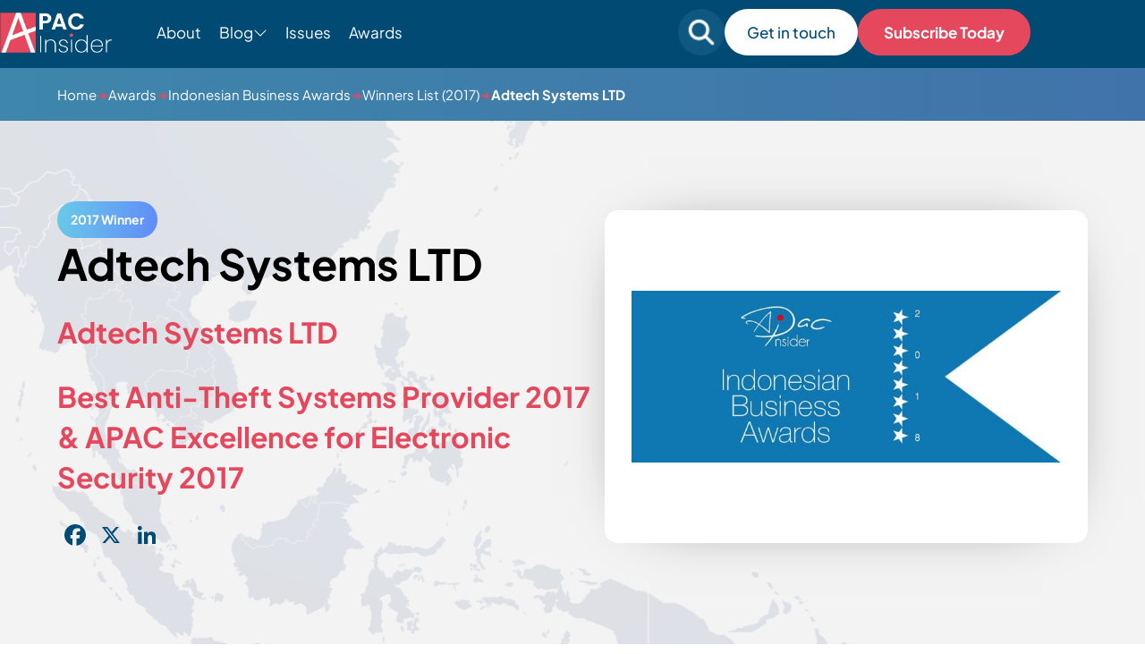

--- FILE ---
content_type: text/html; charset=UTF-8
request_url: https://apacinsider.digital/winners/2018-adtech-systems-ltd/
body_size: 14153
content:
<!DOCTYPE html>

<html lang="en-GB" >

<head>
    <meta charset="UTF-8">
	<meta name="viewport" content="width=device-width, initial-scale=1" />
    <meta http-equiv="X-UA-Compatible" content="IE=edge">

        <link rel="preconnect" href="https://production.aiglobalmedia.net">
    <link rel="dns-prefetch" href="https://production.aiglobalmedia.net">

	<meta name='robots' content='index, follow, max-image-preview:large, max-snippet:-1, max-video-preview:-1' />

	<!-- This site is optimized with the Yoast SEO plugin v26.7 - https://yoast.com/wordpress/plugins/seo/ -->
	<title>Adtech Systems LTD (2017 Winner: Indonesian Business Awards) - APAC Insider</title>
	<meta name="description" content="Adtech Systems LTD - 2017 winner." />
	<link rel="canonical" href="https://apacinsider.digital/winners/2018-adtech-systems-ltd/" />
	<meta property="og:locale" content="en_GB" />
	<meta property="og:type" content="article" />
	<meta property="og:title" content="Adtech Systems LTD (2017 Winner: Indonesian Business Awards) - APAC Insider" />
	<meta property="og:description" content="Adtech Systems LTD - 2017 winner." />
	<meta property="og:url" content="https://apacinsider.digital/winners/2018-adtech-systems-ltd/" />
	<meta property="og:site_name" content="APAC Insider" />
	<meta property="og:image" content="https://apacinsider.digital/wp-content/uploads/2025/01/og-image-apac.jpg" />
	<meta property="og:image:width" content="1920" />
	<meta property="og:image:height" content="1080" />
	<meta name="twitter:card" content="summary_large_image" />
	<script type="application/ld+json" class="yoast-schema-graph">{"@context":"https://schema.org","@graph":[{"@type":"WebPage","@id":"https://apacinsider.digital/winners/2018-adtech-systems-ltd/","url":"https://apacinsider.digital/winners/2018-adtech-systems-ltd/","name":"Adtech Systems LTD - APAC Insider","isPartOf":{"@id":"https://apacinsider.digital/#website"},"datePublished":"2018-05-04T00:00:00+00:00","description":"Adtech Systems LTD - 2017 winner.","breadcrumb":{"@id":"https://apacinsider.digital/winners/2018-adtech-systems-ltd/#breadcrumb"},"inLanguage":"en-GB","potentialAction":[{"@type":"ReadAction","target":["https://apacinsider.digital/winners/2018-adtech-systems-ltd/"]}]},{"@type":"BreadcrumbList","@id":"https://apacinsider.digital/winners/2018-adtech-systems-ltd/#breadcrumb","itemListElement":[{"@type":"ListItem","position":1,"name":"Home","item":"/"},{"@type":"ListItem","position":2,"name":"Awards","item":"/our-awards/"},{"@type":"ListItem","position":3,"name":"Indonesian Business Awards","item":"https://apacinsider.digital/awards/indonesian-business-awards/"},{"@type":"ListItem","position":4,"name":"Winners List (2017)","item":"/winners-list/?award=11474-2017"},{"@type":"ListItem","position":5,"name":"Adtech Systems LTD"}]},{"@type":"WebSite","@id":"https://apacinsider.digital/#website","url":"https://apacinsider.digital/","name":"APAC Insider","description":"Business news from the Asia Pacific region","potentialAction":[{"@type":"SearchAction","target":{"@type":"EntryPoint","urlTemplate":"https://apacinsider.digital/?s={search_term_string}"},"query-input":{"@type":"PropertyValueSpecification","valueRequired":true,"valueName":"search_term_string"}}],"inLanguage":"en-GB"}]}</script>
	<!-- / Yoast SEO plugin. -->


<link rel='dns-prefetch' href='//static.addtoany.com' />
<link rel="alternate" type="application/rss+xml" title="APAC Insider &raquo; Feed" href="https://apacinsider.digital/feed/" />
<style id='wp-img-auto-sizes-contain-inline-css'>
img:is([sizes=auto i],[sizes^="auto," i]){contain-intrinsic-size:3000px 1500px}
/*# sourceURL=wp-img-auto-sizes-contain-inline-css */
</style>
<style id='wp-block-library-inline-css'>
:root{--wp-block-synced-color:#7a00df;--wp-block-synced-color--rgb:122,0,223;--wp-bound-block-color:var(--wp-block-synced-color);--wp-editor-canvas-background:#ddd;--wp-admin-theme-color:#007cba;--wp-admin-theme-color--rgb:0,124,186;--wp-admin-theme-color-darker-10:#006ba1;--wp-admin-theme-color-darker-10--rgb:0,107,160.5;--wp-admin-theme-color-darker-20:#005a87;--wp-admin-theme-color-darker-20--rgb:0,90,135;--wp-admin-border-width-focus:2px}@media (min-resolution:192dpi){:root{--wp-admin-border-width-focus:1.5px}}.wp-element-button{cursor:pointer}:root .has-very-light-gray-background-color{background-color:#eee}:root .has-very-dark-gray-background-color{background-color:#313131}:root .has-very-light-gray-color{color:#eee}:root .has-very-dark-gray-color{color:#313131}:root .has-vivid-green-cyan-to-vivid-cyan-blue-gradient-background{background:linear-gradient(135deg,#00d084,#0693e3)}:root .has-purple-crush-gradient-background{background:linear-gradient(135deg,#34e2e4,#4721fb 50%,#ab1dfe)}:root .has-hazy-dawn-gradient-background{background:linear-gradient(135deg,#faaca8,#dad0ec)}:root .has-subdued-olive-gradient-background{background:linear-gradient(135deg,#fafae1,#67a671)}:root .has-atomic-cream-gradient-background{background:linear-gradient(135deg,#fdd79a,#004a59)}:root .has-nightshade-gradient-background{background:linear-gradient(135deg,#330968,#31cdcf)}:root .has-midnight-gradient-background{background:linear-gradient(135deg,#020381,#2874fc)}:root{--wp--preset--font-size--normal:16px;--wp--preset--font-size--huge:42px}.has-regular-font-size{font-size:1em}.has-larger-font-size{font-size:2.625em}.has-normal-font-size{font-size:var(--wp--preset--font-size--normal)}.has-huge-font-size{font-size:var(--wp--preset--font-size--huge)}.has-text-align-center{text-align:center}.has-text-align-left{text-align:left}.has-text-align-right{text-align:right}.has-fit-text{white-space:nowrap!important}#end-resizable-editor-section{display:none}.aligncenter{clear:both}.items-justified-left{justify-content:flex-start}.items-justified-center{justify-content:center}.items-justified-right{justify-content:flex-end}.items-justified-space-between{justify-content:space-between}.screen-reader-text{border:0;clip-path:inset(50%);height:1px;margin:-1px;overflow:hidden;padding:0;position:absolute;width:1px;word-wrap:normal!important}.screen-reader-text:focus{background-color:#ddd;clip-path:none;color:#444;display:block;font-size:1em;height:auto;left:5px;line-height:normal;padding:15px 23px 14px;text-decoration:none;top:5px;width:auto;z-index:100000}html :where(.has-border-color){border-style:solid}html :where([style*=border-top-color]){border-top-style:solid}html :where([style*=border-right-color]){border-right-style:solid}html :where([style*=border-bottom-color]){border-bottom-style:solid}html :where([style*=border-left-color]){border-left-style:solid}html :where([style*=border-width]){border-style:solid}html :where([style*=border-top-width]){border-top-style:solid}html :where([style*=border-right-width]){border-right-style:solid}html :where([style*=border-bottom-width]){border-bottom-style:solid}html :where([style*=border-left-width]){border-left-style:solid}html :where(img[class*=wp-image-]){height:auto;max-width:100%}:where(figure){margin:0 0 1em}html :where(.is-position-sticky){--wp-admin--admin-bar--position-offset:var(--wp-admin--admin-bar--height,0px)}@media screen and (max-width:600px){html :where(.is-position-sticky){--wp-admin--admin-bar--position-offset:0px}}

/*# sourceURL=wp-block-library-inline-css */
</style><style id='global-styles-inline-css'>
:root{--wp--preset--aspect-ratio--square: 1;--wp--preset--aspect-ratio--4-3: 4/3;--wp--preset--aspect-ratio--3-4: 3/4;--wp--preset--aspect-ratio--3-2: 3/2;--wp--preset--aspect-ratio--2-3: 2/3;--wp--preset--aspect-ratio--16-9: 16/9;--wp--preset--aspect-ratio--9-16: 9/16;--wp--preset--color--black: #000000;--wp--preset--color--cyan-bluish-gray: #abb8c3;--wp--preset--color--white: #FFFFFF;--wp--preset--color--pale-pink: #f78da7;--wp--preset--color--vivid-red: #cf2e2e;--wp--preset--color--luminous-vivid-orange: #ff6900;--wp--preset--color--luminous-vivid-amber: #fcb900;--wp--preset--color--light-green-cyan: #7bdcb5;--wp--preset--color--vivid-green-cyan: #00d084;--wp--preset--color--pale-cyan-blue: #8ed1fc;--wp--preset--color--vivid-cyan-blue: #0693e3;--wp--preset--color--vivid-purple: #9b51e0;--wp--preset--color--dark-gray: #28303D;--wp--preset--color--gray: #39414D;--wp--preset--color--green: #D1E4DD;--wp--preset--color--blue: #D1DFE4;--wp--preset--color--purple: #D1D1E4;--wp--preset--color--red: #E4D1D1;--wp--preset--color--orange: #E4DAD1;--wp--preset--color--yellow: #EEEADD;--wp--preset--gradient--vivid-cyan-blue-to-vivid-purple: linear-gradient(135deg,rgb(6,147,227) 0%,rgb(155,81,224) 100%);--wp--preset--gradient--light-green-cyan-to-vivid-green-cyan: linear-gradient(135deg,rgb(122,220,180) 0%,rgb(0,208,130) 100%);--wp--preset--gradient--luminous-vivid-amber-to-luminous-vivid-orange: linear-gradient(135deg,rgb(252,185,0) 0%,rgb(255,105,0) 100%);--wp--preset--gradient--luminous-vivid-orange-to-vivid-red: linear-gradient(135deg,rgb(255,105,0) 0%,rgb(207,46,46) 100%);--wp--preset--gradient--very-light-gray-to-cyan-bluish-gray: linear-gradient(135deg,rgb(238,238,238) 0%,rgb(169,184,195) 100%);--wp--preset--gradient--cool-to-warm-spectrum: linear-gradient(135deg,rgb(74,234,220) 0%,rgb(151,120,209) 20%,rgb(207,42,186) 40%,rgb(238,44,130) 60%,rgb(251,105,98) 80%,rgb(254,248,76) 100%);--wp--preset--gradient--blush-light-purple: linear-gradient(135deg,rgb(255,206,236) 0%,rgb(152,150,240) 100%);--wp--preset--gradient--blush-bordeaux: linear-gradient(135deg,rgb(254,205,165) 0%,rgb(254,45,45) 50%,rgb(107,0,62) 100%);--wp--preset--gradient--luminous-dusk: linear-gradient(135deg,rgb(255,203,112) 0%,rgb(199,81,192) 50%,rgb(65,88,208) 100%);--wp--preset--gradient--pale-ocean: linear-gradient(135deg,rgb(255,245,203) 0%,rgb(182,227,212) 50%,rgb(51,167,181) 100%);--wp--preset--gradient--electric-grass: linear-gradient(135deg,rgb(202,248,128) 0%,rgb(113,206,126) 100%);--wp--preset--gradient--midnight: linear-gradient(135deg,rgb(2,3,129) 0%,rgb(40,116,252) 100%);--wp--preset--gradient--purple-to-yellow: linear-gradient(160deg, #D1D1E4 0%, #EEEADD 100%);--wp--preset--gradient--yellow-to-purple: linear-gradient(160deg, #EEEADD 0%, #D1D1E4 100%);--wp--preset--gradient--green-to-yellow: linear-gradient(160deg, #D1E4DD 0%, #EEEADD 100%);--wp--preset--gradient--yellow-to-green: linear-gradient(160deg, #EEEADD 0%, #D1E4DD 100%);--wp--preset--gradient--red-to-yellow: linear-gradient(160deg, #E4D1D1 0%, #EEEADD 100%);--wp--preset--gradient--yellow-to-red: linear-gradient(160deg, #EEEADD 0%, #E4D1D1 100%);--wp--preset--gradient--purple-to-red: linear-gradient(160deg, #D1D1E4 0%, #E4D1D1 100%);--wp--preset--gradient--red-to-purple: linear-gradient(160deg, #E4D1D1 0%, #D1D1E4 100%);--wp--preset--font-size--small: 18px;--wp--preset--font-size--medium: 20px;--wp--preset--font-size--large: 24px;--wp--preset--font-size--x-large: 42px;--wp--preset--font-size--extra-small: 16px;--wp--preset--font-size--normal: 20px;--wp--preset--font-size--extra-large: 40px;--wp--preset--font-size--huge: 96px;--wp--preset--font-size--gigantic: 144px;--wp--preset--spacing--20: 0.44rem;--wp--preset--spacing--30: 0.67rem;--wp--preset--spacing--40: 1rem;--wp--preset--spacing--50: 1.5rem;--wp--preset--spacing--60: 2.25rem;--wp--preset--spacing--70: 3.38rem;--wp--preset--spacing--80: 5.06rem;--wp--preset--shadow--natural: 6px 6px 9px rgba(0, 0, 0, 0.2);--wp--preset--shadow--deep: 12px 12px 50px rgba(0, 0, 0, 0.4);--wp--preset--shadow--sharp: 6px 6px 0px rgba(0, 0, 0, 0.2);--wp--preset--shadow--outlined: 6px 6px 0px -3px rgb(255, 255, 255), 6px 6px rgb(0, 0, 0);--wp--preset--shadow--crisp: 6px 6px 0px rgb(0, 0, 0);}:where(.is-layout-flex){gap: 0.5em;}:where(.is-layout-grid){gap: 0.5em;}body .is-layout-flex{display: flex;}.is-layout-flex{flex-wrap: wrap;align-items: center;}.is-layout-flex > :is(*, div){margin: 0;}body .is-layout-grid{display: grid;}.is-layout-grid > :is(*, div){margin: 0;}:where(.wp-block-columns.is-layout-flex){gap: 2em;}:where(.wp-block-columns.is-layout-grid){gap: 2em;}:where(.wp-block-post-template.is-layout-flex){gap: 1.25em;}:where(.wp-block-post-template.is-layout-grid){gap: 1.25em;}.has-black-color{color: var(--wp--preset--color--black) !important;}.has-cyan-bluish-gray-color{color: var(--wp--preset--color--cyan-bluish-gray) !important;}.has-white-color{color: var(--wp--preset--color--white) !important;}.has-pale-pink-color{color: var(--wp--preset--color--pale-pink) !important;}.has-vivid-red-color{color: var(--wp--preset--color--vivid-red) !important;}.has-luminous-vivid-orange-color{color: var(--wp--preset--color--luminous-vivid-orange) !important;}.has-luminous-vivid-amber-color{color: var(--wp--preset--color--luminous-vivid-amber) !important;}.has-light-green-cyan-color{color: var(--wp--preset--color--light-green-cyan) !important;}.has-vivid-green-cyan-color{color: var(--wp--preset--color--vivid-green-cyan) !important;}.has-pale-cyan-blue-color{color: var(--wp--preset--color--pale-cyan-blue) !important;}.has-vivid-cyan-blue-color{color: var(--wp--preset--color--vivid-cyan-blue) !important;}.has-vivid-purple-color{color: var(--wp--preset--color--vivid-purple) !important;}.has-black-background-color{background-color: var(--wp--preset--color--black) !important;}.has-cyan-bluish-gray-background-color{background-color: var(--wp--preset--color--cyan-bluish-gray) !important;}.has-white-background-color{background-color: var(--wp--preset--color--white) !important;}.has-pale-pink-background-color{background-color: var(--wp--preset--color--pale-pink) !important;}.has-vivid-red-background-color{background-color: var(--wp--preset--color--vivid-red) !important;}.has-luminous-vivid-orange-background-color{background-color: var(--wp--preset--color--luminous-vivid-orange) !important;}.has-luminous-vivid-amber-background-color{background-color: var(--wp--preset--color--luminous-vivid-amber) !important;}.has-light-green-cyan-background-color{background-color: var(--wp--preset--color--light-green-cyan) !important;}.has-vivid-green-cyan-background-color{background-color: var(--wp--preset--color--vivid-green-cyan) !important;}.has-pale-cyan-blue-background-color{background-color: var(--wp--preset--color--pale-cyan-blue) !important;}.has-vivid-cyan-blue-background-color{background-color: var(--wp--preset--color--vivid-cyan-blue) !important;}.has-vivid-purple-background-color{background-color: var(--wp--preset--color--vivid-purple) !important;}.has-black-border-color{border-color: var(--wp--preset--color--black) !important;}.has-cyan-bluish-gray-border-color{border-color: var(--wp--preset--color--cyan-bluish-gray) !important;}.has-white-border-color{border-color: var(--wp--preset--color--white) !important;}.has-pale-pink-border-color{border-color: var(--wp--preset--color--pale-pink) !important;}.has-vivid-red-border-color{border-color: var(--wp--preset--color--vivid-red) !important;}.has-luminous-vivid-orange-border-color{border-color: var(--wp--preset--color--luminous-vivid-orange) !important;}.has-luminous-vivid-amber-border-color{border-color: var(--wp--preset--color--luminous-vivid-amber) !important;}.has-light-green-cyan-border-color{border-color: var(--wp--preset--color--light-green-cyan) !important;}.has-vivid-green-cyan-border-color{border-color: var(--wp--preset--color--vivid-green-cyan) !important;}.has-pale-cyan-blue-border-color{border-color: var(--wp--preset--color--pale-cyan-blue) !important;}.has-vivid-cyan-blue-border-color{border-color: var(--wp--preset--color--vivid-cyan-blue) !important;}.has-vivid-purple-border-color{border-color: var(--wp--preset--color--vivid-purple) !important;}.has-vivid-cyan-blue-to-vivid-purple-gradient-background{background: var(--wp--preset--gradient--vivid-cyan-blue-to-vivid-purple) !important;}.has-light-green-cyan-to-vivid-green-cyan-gradient-background{background: var(--wp--preset--gradient--light-green-cyan-to-vivid-green-cyan) !important;}.has-luminous-vivid-amber-to-luminous-vivid-orange-gradient-background{background: var(--wp--preset--gradient--luminous-vivid-amber-to-luminous-vivid-orange) !important;}.has-luminous-vivid-orange-to-vivid-red-gradient-background{background: var(--wp--preset--gradient--luminous-vivid-orange-to-vivid-red) !important;}.has-very-light-gray-to-cyan-bluish-gray-gradient-background{background: var(--wp--preset--gradient--very-light-gray-to-cyan-bluish-gray) !important;}.has-cool-to-warm-spectrum-gradient-background{background: var(--wp--preset--gradient--cool-to-warm-spectrum) !important;}.has-blush-light-purple-gradient-background{background: var(--wp--preset--gradient--blush-light-purple) !important;}.has-blush-bordeaux-gradient-background{background: var(--wp--preset--gradient--blush-bordeaux) !important;}.has-luminous-dusk-gradient-background{background: var(--wp--preset--gradient--luminous-dusk) !important;}.has-pale-ocean-gradient-background{background: var(--wp--preset--gradient--pale-ocean) !important;}.has-electric-grass-gradient-background{background: var(--wp--preset--gradient--electric-grass) !important;}.has-midnight-gradient-background{background: var(--wp--preset--gradient--midnight) !important;}.has-small-font-size{font-size: var(--wp--preset--font-size--small) !important;}.has-medium-font-size{font-size: var(--wp--preset--font-size--medium) !important;}.has-large-font-size{font-size: var(--wp--preset--font-size--large) !important;}.has-x-large-font-size{font-size: var(--wp--preset--font-size--x-large) !important;}
/*# sourceURL=global-styles-inline-css */
</style>

<style id='classic-theme-styles-inline-css'>
/*! This file is auto-generated */
.wp-block-button__link{color:#fff;background-color:#32373c;border-radius:9999px;box-shadow:none;text-decoration:none;padding:calc(.667em + 2px) calc(1.333em + 2px);font-size:1.125em}.wp-block-file__button{background:#32373c;color:#fff;text-decoration:none}
/*# sourceURL=/wp-includes/css/classic-themes.min.css */
</style>
<link rel='stylesheet' id='addtoany-css' href='https://apacinsider.digital/wp-content/plugins/add-to-any/addtoany.min.css?ver=1.16' media='all' />
<script id="addtoany-core-js-before">
window.a2a_config=window.a2a_config||{};a2a_config.callbacks=[];a2a_config.overlays=[];a2a_config.templates={};a2a_localize = {
	Share: "Share",
	Save: "Save",
	Subscribe: "Subscribe",
	Email: "Email",
	Bookmark: "Bookmark",
	ShowAll: "Show All",
	ShowLess: "Show less",
	FindServices: "Find service(s)",
	FindAnyServiceToAddTo: "Instantly find any service to add to",
	PoweredBy: "Powered by",
	ShareViaEmail: "Share via email",
	SubscribeViaEmail: "Subscribe via email",
	BookmarkInYourBrowser: "Bookmark in your browser",
	BookmarkInstructions: "Press Ctrl+D or \u2318+D to bookmark this page",
	AddToYourFavorites: "Add to your favourites",
	SendFromWebOrProgram: "Send from any email address or email program",
	EmailProgram: "Email program",
	More: "More&#8230;",
	ThanksForSharing: "Thanks for sharing!",
	ThanksForFollowing: "Thanks for following!"
};

a2a_config.icon_color="transparent,#014a73";

//# sourceURL=addtoany-core-js-before
</script>
<script defer src="https://static.addtoany.com/menu/page.js" id="addtoany-core-js"></script>
<script src="https://apacinsider.digital/wp-includes/js/jquery/jquery.min.js?ver=3.7.1" id="jquery-core-js"></script>
<script src="https://apacinsider.digital/wp-includes/js/jquery/jquery-migrate.min.js?ver=3.4.1" id="jquery-migrate-js"></script>
<script defer src="https://apacinsider.digital/wp-content/plugins/add-to-any/addtoany.min.js?ver=1.1" id="addtoany-jquery-js"></script>
<script src="https://apacinsider.digital/wp-content/plugins/davina-response/public/js/davina-response-public.js?ver=1.12.0" id="davina-response-js"></script>
        <!-- AI Global Media - Global Core Code -->
    <script>
        window.aigm_core_loaded = false;
        window.aigm_core_loaded_events = [];
        window.onAIGMCoreLoaded = (callback) => {
            if(window.aigm_core_loaded) { callback(); return; }
            window.aigm_core_loaded_events.push(callback);
        };
    </script>
    <link href="https://production.aiglobalmedia.net/assets/ai-global-media-core/public/core.min.css?v=1.2" rel="preload stylesheet" as="style" type="text/css">
    <script src="https://production.aiglobalmedia.net/assets/ai-global-media-core/public/core.min.js?v=1.2" async></script>

	<link rel="stylesheet" href="https://apacinsider.digital/wp-content/themes/APAC-current/style-custom.css?v=1767776907">

	<link rel="preload" href="https://production.aiglobalmedia.net/assets/webfonts/font-awesome/css/all.min.css" as="style" onload="this.onload=null;this.rel='stylesheet';">
    <link rel="preload" href="https://production.aiglobalmedia.net/assets/libraries/slick/slick.min.css" as="style" onload="this.onload=null;this.rel='stylesheet';">

    <script src="https://js-de.sentry-cdn.com/928b0ecef765c065ae841d86a2f67312.min.js" crossorigin="anonymous"></script>
    <!-- Google Tag Manager -->
    <script>(function(w,d,s,l,i){w[l]=w[l]||[];w[l].push({'gtm.start':
    new Date().getTime(),event:'gtm.js'});var f=d.getElementsByTagName(s)[0],
    j=d.createElement(s),dl=l!='dataLayer'?'&l='+l:'';j.async=true;j.src=
    'https://www.googletagmanager.com/gtm.js?id='+i+dl;f.parentNode.insertBefore(j,f);
    })(window,document,'script','dataLayer','GTM-5FZB2CB');</script>
    <!-- End Google Tag Manager -->

	<!-- Google tag (gtag.js) -->
	<script>
		window.dataLayer = window.dataLayer || [];
		function gtag() { dataLayer.push(arguments); }
	</script>

    </head>

<body class="wp-singular winners-template-default single single-winners postid-15013 wp-theme-APAC-current is-light-theme no-js singular has-main-navigation">
	    <noscript id="aigm-js-noscript-warning">
        <div style="position: fixed; bottom: 0px; left: 0px; z-index: 500; background: red; width: 100%; padding: 16px 20px; text-align: center; color: #fff; font-weight: 600; font-size: 18px;">
            <span>Please enable JavaScript in your web browser settings, under the site permissions section to unlock full site functionality.</span> 
            <a href="https://www.enable-javascript.com/" target="_blank" rel="nofollow" style="color: #ffc9c9; text-decoration: underline; text-underline-offset: 0px; text-underline-position: under; text-decoration-color: rgb(255 255 255 / 50%);">Click here for help.</a>
        </div>
    </noscript>

    <!-- Google Tag Manager (noscript) -->
    <noscript><iframe src="https://www.googletagmanager.com/ns.html?id=GTM-5FZB2CB"
    height="0" width="0" style="display:none;visibility:hidden"></iframe></noscript>
    <!-- End Google Tag Manager (noscript) -->

	<div id="page" class="site">
		<header class="main-header">
			<div class="hero-header">
				<div class="hero-header-inner">
					<form role="search" method="get" class="search-mobile"
						action="https://apacinsider.digital/">
						<i class="fas fa-search"></i>
						<input type="text" class="mobile-search-input" name="s" placeholder="Search For Something"
							value="">
						<i class="fas fa-xmark mobile-search-close"></i>
					</form>
					<div class="header-left">
						<a class="" href="https://apacinsider.digital/"><img class="site-logo"
								src="https://production.aiglobalmedia.net/assets/images/brand-logos/brand-apac-white.png"
								alt="APAC website logo" loading="lazy" width="125px" height="45px"></a>
						<ul class="menu-ul desktop">
							<li class="menu-item" data-delay="100"><a
									href="https://apacinsider.digital/about-us">About</a></li>
							<li class="cat-submenu-toggle menu-item blog">
								<p>Blog</p>
								<i class="fa-light fa-chevron-down"></i>
							</li>
							<li class="menu-item" data-delay="300"><a
									href="https://apacinsider.digital/latest-issues">Issues</a></li>

							<li class="menu-item" data-delay="400"><a
									href="https://apacinsider.digital/our-awards">Awards</a></li>

						</ul>
					</div>

					<div class="header-right">
						<form role="search" autocomplete="off" method="get" class="search-form"
							action="https://apacinsider.digital/">
							<div class="input-group search-group">
								<i class="fas fa-search"></i>
								<input type="text" class="form-control search-control" name="s"
									placeholder="Search for something" value="">
							</div>
							<div class="search-autocomplete">
								<div class="post-results results">
									<p class="result-title">Posts</p>
									<div class="result-content">
									</div>
								</div>
								<div class="award-results results">
									<p class="result-title">Awards</p>
									<div class="result-content">
									</div>
								</div>
								<div class="page-results results">
									<p class="result-title">Pages</p>
									<div class="result-content">
									</div>
								</div>
								<div class="cat-results results">
									<p class="result-title">Categories</p>
									<div class="result-content">

									</div>
								</div>
								<p class="no-results">
								</p>
								<a class="more-button page-result-main-link" href="">More
									Results</a>
							</div>
						</form>
						<div class="search-mobile-toggle">
							<img src="https://apacinsider.digital/wp-content/themes/APAC-current/assets/images/search-mobile.png"
								alt="" loading="lazy">
						</div>
						<a class="white-cta desktop" data-delay="600"
							href="https://apacinsider.digital/contact-us">
							Get in touch</a>
						<a class="main-cta desktop" data-delay="600"
							href="https://apacinsider.digital/subscribe">
							Subscribe Today</a>
						<div class="burger-menu">
							<label for="">
								<input type="checkbox" id="check" />
								<span></span>
								<span></span>
								<span></span>
							</label>
							<p>Menu</p>
						</div>
					</div>


				</div>
			</div>




			<div class="submenu">
				<div class="submenu-inner">
					<div class="vert-space"></div>
					<div class="submenu-list">
						<div>
							<p class="submenu-title">Categories</p>
						</div>
						<ul>
																<li class="category-nav-item">
										<a href="https://apacinsider.digital/category/business-advice/">
											<img class="cat-nav-image"
												src="https://apacinsider.digital/wp-content/themes/APAC-current/assets/images/advice.jpg"
												alt="Category background images" loading="lazy">
										</a>
										<div class="cat-nav-text">
											<a class="submenu-links" href="https://apacinsider.digital/category/business-advice/">
												Business Advice											</a>
											<a class="cta" href="https://apacinsider.digital/category/business-advice/">Explore Category</a>
										</div>
									</li>
																		<li class="category-nav-item">
										<a href="https://apacinsider.digital/category/business-news/">
											<img class="cat-nav-image"
												src="https://apacinsider.digital/wp-content/themes/APAC-current/assets/images/news.jpg"
												alt="Category background images" loading="lazy">
										</a>
										<div class="cat-nav-text">
											<a class="submenu-links" href="https://apacinsider.digital/category/business-news/">
												Business News											</a>
											<a class="cta" href="https://apacinsider.digital/category/business-news/">Explore Category</a>
										</div>
									</li>
																		<li class="category-nav-item">
										<a href="https://apacinsider.digital/category/business-success-stories/">
											<img class="cat-nav-image"
												src="https://apacinsider.digital/wp-content/themes/APAC-current/assets/images/success.jpg"
												alt="Category background images" loading="lazy">
										</a>
										<div class="cat-nav-text">
											<a class="submenu-links" href="https://apacinsider.digital/category/business-success-stories/">
												Business Success Stories											</a>
											<a class="cta" href="https://apacinsider.digital/category/business-success-stories/">Explore Category</a>
										</div>
									</li>
																		<li class="category-nav-item">
										<a href="https://apacinsider.digital/category/corporate-transactions/">
											<img class="cat-nav-image"
												src="https://apacinsider.digital/wp-content/themes/APAC-current/assets/images/transactions.jpg"
												alt="Category background images" loading="lazy">
										</a>
										<div class="cat-nav-text">
											<a class="submenu-links" href="https://apacinsider.digital/category/corporate-transactions/">
												Corporate Transactions											</a>
											<a class="cta" href="https://apacinsider.digital/category/corporate-transactions/">Explore Category</a>
										</div>
									</li>
																		<li class="category-nav-item">
										<a href="https://apacinsider.digital/category/finance-investment/">
											<img class="cat-nav-image"
												src="https://apacinsider.digital/wp-content/themes/APAC-current/assets/images/finance.jpg"
												alt="Category background images" loading="lazy">
										</a>
										<div class="cat-nav-text">
											<a class="submenu-links" href="https://apacinsider.digital/category/finance-investment/">
												Finance &amp; Investment											</a>
											<a class="cta" href="https://apacinsider.digital/category/finance-investment/">Explore Category</a>
										</div>
									</li>
																		<li class="category-nav-item">
										<a href="https://apacinsider.digital/category/innovation-technology/">
											<img class="cat-nav-image"
												src="https://apacinsider.digital/wp-content/themes/APAC-current/assets/images/research-cat.png"
												alt="Category background images" loading="lazy">
										</a>
										<div class="cat-nav-text">
											<a class="submenu-links" href="https://apacinsider.digital/category/innovation-technology/">
												Innovation &amp; Technology											</a>
											<a class="cta" href="https://apacinsider.digital/category/innovation-technology/">Explore Category</a>
										</div>
									</li>
																		<li class="category-nav-item">
										<a href="https://apacinsider.digital/category/legal/">
											<img class="cat-nav-image"
												src="https://apacinsider.digital/wp-content/themes/APAC-current/assets/images/legal-cat.png"
												alt="Category background images" loading="lazy">
										</a>
										<div class="cat-nav-text">
											<a class="submenu-links" href="https://apacinsider.digital/category/legal/">
												Legal											</a>
											<a class="cta" href="https://apacinsider.digital/category/legal/">Explore Category</a>
										</div>
									</li>
															</ul>
					</div>
					<div class="submenu-right">
						<p>Featured from Blog</p>
														<li class="category-nav-item">
									<a href="https://apacinsider.digital/what-modern-investors-expect-from-advisory-services-in-a-rapidly-evolving-market/">
										<img class="cat-nav-image articles"
											src="https://apacinsider.digital/wp-content/uploads/2025/12/AdobeStock_139437248-1568x882.jpg"
											alt="Category background images" loading="lazy">
									</a>
									<div class="cat-nav-text">
										<a class="submenu-links" href="https://apacinsider.digital/what-modern-investors-expect-from-advisory-services-in-a-rapidly-evolving-market/">
											What Modern Investors Expect from Advisory Services in a Rapidly Evolving Market										</a>
										<a class="cta blue" href="https://apacinsider.digital/what-modern-investors-expect-from-advisory-services-in-a-rapidly-evolving-market/">Read more</a>
									</div>
								</li>
																<li class="category-nav-item">
									<a href="https://apacinsider.digital/the-influence-of-cross-border-market-activity-on-private-wealth-priorities/">
										<img class="cat-nav-image articles"
											src="https://apacinsider.digital/wp-content/uploads/2025/12/AdobeStock_306719380-1568x882.jpg"
											alt="Category background images" loading="lazy">
									</a>
									<div class="cat-nav-text">
										<a class="submenu-links" href="https://apacinsider.digital/the-influence-of-cross-border-market-activity-on-private-wealth-priorities/">
											The Influence of Cross-Border Market Activity on Private Wealth Priorities										</a>
										<a class="cta blue" href="https://apacinsider.digital/the-influence-of-cross-border-market-activity-on-private-wealth-priorities/">Read more</a>
									</div>
								</li>
														<a class="cta" href="https://apacinsider.digital/articles">See all
							articles</a>
					</div>
				</div>
			</div>
			<div class="progress-container">
				<div class="progress-bar" id="myBar"></div>
			</div>
		</header>

		<div class="mobile-menu">
			<div class="mobile-menu-inner">
				<ul>
					<div class="mobile-menu-list-container">
						<div class="mobile-menu-nav-item">
							<div class="mobile-menu-item mpobi" data-menu="about">
								<p>About</p>
								<button class="mobile-expand" data-menu="about"><i class="fas fa-plus"></i></button>
							</div>
						</div>
						<div class="mobile-menu-list" data-menu="about">
							<a href="https://apacinsider.digital/about-us">About Us</a>
							<a href="https://apacinsider.digital/contact-us">Contact Us</a>
							<a href="https://apacinsider.digital/subscribe">Subscribe</a>
							<a href="https://apacinsider.digital/advertise-with-us">Advertise With Us</a>
						</div>
					</div>
					<div class="mobile-menu-list-container">
						<div class="mobile-menu-nav-item">
							<div class="mobile-menu-item" data-menu="issues">
								<p>Issues</p><button class="mobile-expand" data-menu="issues"><i
										class="fas fa-plus"></i></button>
							</div>
						</div>
						<div class="mobile-menu-list" data-menu="issues">
							<a href="https://apacinsider.digital/latest-issues">
								<p class="main-nav-item">Visit The Issues Page</p>
							</a>
																<a href="https://apacinsider.digital/q4-2025/">
										<p>
											Q4 2025										</p>
									</a>
																		<a href="https://apacinsider.digital/q3-2025/">
										<p>
											Q3 2025										</p>
									</a>
																		<a href="https://apacinsider.digital/q2-2025/">
										<p>
											Q2 2025										</p>
									</a>
																		<a href="https://apacinsider.digital/q1-2025/">
										<p>
											Q1 2025										</p>
									</a>
																		<a href="https://apacinsider.digital/q4-2024/">
										<p>
											Q4 2024										</p>
									</a>
															</div>
					</div>
					<div class="mobile-menu-list-container">
						<div class="mobile-menu-nav-item">
							<div class="mobile-menu-item" data-menu="blog">
								<p>Blog</p><button class="mobile-expand" data-menu="blog"><i
										class="fas fa-plus"></i></button>
							</div>
						</div>
						<div class="mobile-menu-list" data-menu="blog">
							<a href="https://apacinsider.digital/articles">
								<p class="main-nav-item">Visit The Articles Page</p>
							</a>
																																																																				<a href="https://apacinsider.digital/category/business-advice/">
										<p>
											Business Advice										</p>
									</a>
																		<a href="https://apacinsider.digital/category/business-news/">
										<p>
											Business News										</p>
									</a>
																		<a href="https://apacinsider.digital/category/business-success-stories/">
										<p>
											Business Success Stories										</p>
									</a>
																		<a href="https://apacinsider.digital/category/corporate-transactions/">
										<p>
											Corporate Transactions										</p>
									</a>
																		<a href="https://apacinsider.digital/category/finance-investment/">
										<p>
											Finance &amp; Investment										</p>
									</a>
																		<a href="https://apacinsider.digital/category/innovation-technology/">
										<p>
											Innovation &amp; Technology										</p>
									</a>
																		<a href="https://apacinsider.digital/category/legal/">
										<p>
											Legal										</p>
									</a>
															</div>
					</div>

					<div class="mobile-menu-list-container">
						<div class="mobile-menu-nav-item">
							<div class="mobile-menu-item" data-menu="awards">
								<p>Awards</p><button class="mobile-expand" data-menu="awards"><i
										class="fas fa-plus"></i></button>
							</div>
						</div>
						<div class="mobile-menu-list" data-menu="awards">
							<a href="https://apacinsider.digital/our-awards">
								<p class="main-nav-item">Visit The Awards Page</p>
							</a>
																<a href="https://apacinsider.digital/awards/australian-ceo-excellence-awards/">
										<p>
											Australian CEO Excellence Awards										</p>
									</a>
																		<a href="https://apacinsider.digital/awards/australian-made-awards/">
										<p>
											Australian Made Awards										</p>
									</a>
																		<a href="https://apacinsider.digital/awards/ceo-of-the-year-awards/">
										<p>
											CEO of the Year Awards										</p>
									</a>
																		<a href="https://apacinsider.digital/awards/business-awards/">
										<p>
											Business Awards										</p>
									</a>
																		<a href="https://apacinsider.digital/awards/singapore-business-awards/">
										<p>
											Singapore Business Awards										</p>
									</a>
															</div>
					</div>
				</ul>
			</div>
		</div>

		<div id="content" class="site-content">
			<div id="primary" class="content-area">
				<main id="main" class="site-main">
					<div id="issue-modal">
						<div class="issue-modal-inner">
							<p>Issue Preview</p>
							<div class="modal-inner-container">
								<div class="modal-inner-slider">
																				<div class="modal-slide">
												<div class="modal-slide-inner">
													<img class="absolute"
														src="https://apacinsider.digital/wp-content/themes/APAC-current/assets/images/map-artifacts.png"
														alt="" loading="lazy">
													<img class="modal-cover"
														src="https://apacinsider.digital/wp-content/uploads/2025/10/APAC-Q4-2025-cover-1568x2218.jpg"
														alt="" loading="lazy">
													<div>
														<p>Q4 2025</p>
														<div>
															Welcome to the Q4 2025 edition of APAC Insider magazine, your go-to quarterly source of all the most recent information and updates across the corporate landscape in the Asia Pacific&hellip;														</div>
														<a class="clear-cta blue" href="https://apacinsider.digital/q4-2025/">Continue
															Reading</a>
														<div class="cross" id="cross">
															<svg xmlns="http://www.w3.org/2000/svg" width="40" height="40"
																viewBox="0 0 40 40" fill="none">
																<path
																	d="M20 40C25.3043 40 30.3914 37.8929 34.1421 34.1421C37.8929 30.3914 40 25.3043 40 20C40 14.6957 37.8929 9.60859 34.1421 5.85786C30.3914 2.10714 25.3043 0 20 0C14.6957 0 9.60859 2.10714 5.85786 5.85786C2.10714 9.60859 0 14.6957 0 20C0 25.3043 2.10714 30.3914 5.85786 34.1421C9.60859 37.8929 14.6957 40 20 40ZM13.6719 13.6719C14.4062 12.9375 15.5938 12.9375 16.3203 13.6719L19.9922 17.3438L23.6641 13.6719C24.3984 12.9375 25.5859 12.9375 26.3125 13.6719C27.0391 14.4062 27.0469 15.5938 26.3125 16.3203L22.6406 19.9922L26.3125 23.6641C27.0469 24.3984 27.0469 25.5859 26.3125 26.3125C25.5781 27.0391 24.3906 27.0469 23.6641 26.3125L19.9922 22.6406L16.3203 26.3125C15.5859 27.0469 14.3984 27.0469 13.6719 26.3125C12.9453 25.5781 12.9375 24.3906 13.6719 23.6641L17.3438 19.9922L13.6719 16.3203C12.9375 15.5859 12.9375 14.3984 13.6719 13.6719Z"
																	fill="#9DB3C0" />
															</svg>
														</div>
													</div>
												</div>
											</div>
																						<div class="modal-slide">
												<div class="modal-slide-inner">
													<img class="absolute"
														src="https://apacinsider.digital/wp-content/themes/APAC-current/assets/images/map-artifacts.png"
														alt="" loading="lazy">
													<img class="modal-cover"
														src="https://apacinsider.digital/wp-content/uploads/2025/07/APAC-Q3-2025-Cover-1568x2218.jpg"
														alt="" loading="lazy">
													<div>
														<p>Q3 2025</p>
														<div>
															Welcome to the Q3 issue of our APAC Insider Magazine, your quarterly source for all of the latest news and updates from across the Asia Pacific region. Showcasing award-winning creative&hellip;														</div>
														<a class="clear-cta blue" href="https://apacinsider.digital/q3-2025/">Continue
															Reading</a>
														<div class="cross" id="cross">
															<svg xmlns="http://www.w3.org/2000/svg" width="40" height="40"
																viewBox="0 0 40 40" fill="none">
																<path
																	d="M20 40C25.3043 40 30.3914 37.8929 34.1421 34.1421C37.8929 30.3914 40 25.3043 40 20C40 14.6957 37.8929 9.60859 34.1421 5.85786C30.3914 2.10714 25.3043 0 20 0C14.6957 0 9.60859 2.10714 5.85786 5.85786C2.10714 9.60859 0 14.6957 0 20C0 25.3043 2.10714 30.3914 5.85786 34.1421C9.60859 37.8929 14.6957 40 20 40ZM13.6719 13.6719C14.4062 12.9375 15.5938 12.9375 16.3203 13.6719L19.9922 17.3438L23.6641 13.6719C24.3984 12.9375 25.5859 12.9375 26.3125 13.6719C27.0391 14.4062 27.0469 15.5938 26.3125 16.3203L22.6406 19.9922L26.3125 23.6641C27.0469 24.3984 27.0469 25.5859 26.3125 26.3125C25.5781 27.0391 24.3906 27.0469 23.6641 26.3125L19.9922 22.6406L16.3203 26.3125C15.5859 27.0469 14.3984 27.0469 13.6719 26.3125C12.9453 25.5781 12.9375 24.3906 13.6719 23.6641L17.3438 19.9922L13.6719 16.3203C12.9375 15.5859 12.9375 14.3984 13.6719 13.6719Z"
																	fill="#9DB3C0" />
															</svg>
														</div>
													</div>
												</div>
											</div>
																						<div class="modal-slide">
												<div class="modal-slide-inner">
													<img class="absolute"
														src="https://apacinsider.digital/wp-content/themes/APAC-current/assets/images/map-artifacts.png"
														alt="" loading="lazy">
													<img class="modal-cover"
														src="https://apacinsider.digital/wp-content/uploads/2025/04/APAC-Q2-2025-cover-1568x2218.jpg"
														alt="" loading="lazy">
													<div>
														<p>Q2 2025</p>
														<div>
															Welcome to the Q2 issue of our APAC Insider magazine, your quarterly source for all of the latest news and updates from across the Asia Pacific region. Here we present&hellip;														</div>
														<a class="clear-cta blue" href="https://apacinsider.digital/q2-2025/">Continue
															Reading</a>
														<div class="cross" id="cross">
															<svg xmlns="http://www.w3.org/2000/svg" width="40" height="40"
																viewBox="0 0 40 40" fill="none">
																<path
																	d="M20 40C25.3043 40 30.3914 37.8929 34.1421 34.1421C37.8929 30.3914 40 25.3043 40 20C40 14.6957 37.8929 9.60859 34.1421 5.85786C30.3914 2.10714 25.3043 0 20 0C14.6957 0 9.60859 2.10714 5.85786 5.85786C2.10714 9.60859 0 14.6957 0 20C0 25.3043 2.10714 30.3914 5.85786 34.1421C9.60859 37.8929 14.6957 40 20 40ZM13.6719 13.6719C14.4062 12.9375 15.5938 12.9375 16.3203 13.6719L19.9922 17.3438L23.6641 13.6719C24.3984 12.9375 25.5859 12.9375 26.3125 13.6719C27.0391 14.4062 27.0469 15.5938 26.3125 16.3203L22.6406 19.9922L26.3125 23.6641C27.0469 24.3984 27.0469 25.5859 26.3125 26.3125C25.5781 27.0391 24.3906 27.0469 23.6641 26.3125L19.9922 22.6406L16.3203 26.3125C15.5859 27.0469 14.3984 27.0469 13.6719 26.3125C12.9453 25.5781 12.9375 24.3906 13.6719 23.6641L17.3438 19.9922L13.6719 16.3203C12.9375 15.5859 12.9375 14.3984 13.6719 13.6719Z"
																	fill="#9DB3C0" />
															</svg>
														</div>
													</div>
												</div>
											</div>
																						<div class="modal-slide">
												<div class="modal-slide-inner">
													<img class="absolute"
														src="https://apacinsider.digital/wp-content/themes/APAC-current/assets/images/map-artifacts.png"
														alt="" loading="lazy">
													<img class="modal-cover"
														src="https://apacinsider.digital/wp-content/uploads/2025/01/APAC-Q1-2025-cover.jpg"
														alt="" loading="lazy">
													<div>
														<p>Q1 2025</p>
														<div>
															Welcome to the Q1 edition of APAC Insider magazine, your quarterly source for all of the latest news and updates from across the Asia Pacific region. Covering a range of&hellip;														</div>
														<a class="clear-cta blue" href="https://apacinsider.digital/q1-2025/">Continue
															Reading</a>
														<div class="cross" id="cross">
															<svg xmlns="http://www.w3.org/2000/svg" width="40" height="40"
																viewBox="0 0 40 40" fill="none">
																<path
																	d="M20 40C25.3043 40 30.3914 37.8929 34.1421 34.1421C37.8929 30.3914 40 25.3043 40 20C40 14.6957 37.8929 9.60859 34.1421 5.85786C30.3914 2.10714 25.3043 0 20 0C14.6957 0 9.60859 2.10714 5.85786 5.85786C2.10714 9.60859 0 14.6957 0 20C0 25.3043 2.10714 30.3914 5.85786 34.1421C9.60859 37.8929 14.6957 40 20 40ZM13.6719 13.6719C14.4062 12.9375 15.5938 12.9375 16.3203 13.6719L19.9922 17.3438L23.6641 13.6719C24.3984 12.9375 25.5859 12.9375 26.3125 13.6719C27.0391 14.4062 27.0469 15.5938 26.3125 16.3203L22.6406 19.9922L26.3125 23.6641C27.0469 24.3984 27.0469 25.5859 26.3125 26.3125C25.5781 27.0391 24.3906 27.0469 23.6641 26.3125L19.9922 22.6406L16.3203 26.3125C15.5859 27.0469 14.3984 27.0469 13.6719 26.3125C12.9453 25.5781 12.9375 24.3906 13.6719 23.6641L17.3438 19.9922L13.6719 16.3203C12.9375 15.5859 12.9375 14.3984 13.6719 13.6719Z"
																	fill="#9DB3C0" />
															</svg>
														</div>
													</div>
												</div>
											</div>
																						<div class="modal-slide">
												<div class="modal-slide-inner">
													<img class="absolute"
														src="https://apacinsider.digital/wp-content/themes/APAC-current/assets/images/map-artifacts.png"
														alt="" loading="lazy">
													<img class="modal-cover"
														src="https://apacinsider.digital/wp-content/uploads/2024/10/APAC-Q4-2024-Cover-1568x2218.jpg"
														alt="" loading="lazy">
													<div>
														<p>Q4 2024</p>
														<div>
															Greetings from us at APAC Insider! Welcome to the Q4 edition of APAC Insider magazine, your go-to quarterly source for all the most recent information and updates across the corporate&hellip;														</div>
														<a class="clear-cta blue" href="https://apacinsider.digital/q4-2024/">Continue
															Reading</a>
														<div class="cross" id="cross">
															<svg xmlns="http://www.w3.org/2000/svg" width="40" height="40"
																viewBox="0 0 40 40" fill="none">
																<path
																	d="M20 40C25.3043 40 30.3914 37.8929 34.1421 34.1421C37.8929 30.3914 40 25.3043 40 20C40 14.6957 37.8929 9.60859 34.1421 5.85786C30.3914 2.10714 25.3043 0 20 0C14.6957 0 9.60859 2.10714 5.85786 5.85786C2.10714 9.60859 0 14.6957 0 20C0 25.3043 2.10714 30.3914 5.85786 34.1421C9.60859 37.8929 14.6957 40 20 40ZM13.6719 13.6719C14.4062 12.9375 15.5938 12.9375 16.3203 13.6719L19.9922 17.3438L23.6641 13.6719C24.3984 12.9375 25.5859 12.9375 26.3125 13.6719C27.0391 14.4062 27.0469 15.5938 26.3125 16.3203L22.6406 19.9922L26.3125 23.6641C27.0469 24.3984 27.0469 25.5859 26.3125 26.3125C25.5781 27.0391 24.3906 27.0469 23.6641 26.3125L19.9922 22.6406L16.3203 26.3125C15.5859 27.0469 14.3984 27.0469 13.6719 26.3125C12.9453 25.5781 12.9375 24.3906 13.6719 23.6641L17.3438 19.9922L13.6719 16.3203C12.9375 15.5859 12.9375 14.3984 13.6719 13.6719Z"
																	fill="#9DB3C0" />
															</svg>
														</div>
													</div>
												</div>
											</div>
																						<div class="modal-slide">
												<div class="modal-slide-inner">
													<img class="absolute"
														src="https://apacinsider.digital/wp-content/themes/APAC-current/assets/images/map-artifacts.png"
														alt="" loading="lazy">
													<img class="modal-cover"
														src="https://apacinsider.digital/wp-content/uploads/2024/07/APAC-Q3-2024-cover-1568x2217.jpg"
														alt="" loading="lazy">
													<div>
														<p>Q3 2024</p>
														<div>
															Welcome to the Q3 edition of APAC Insider magazine, your quarterly source for all of the latest news and updates from across the Asia Pacific region. The APAC business landscape&hellip;														</div>
														<a class="clear-cta blue" href="https://apacinsider.digital/q3-2024/">Continue
															Reading</a>
														<div class="cross" id="cross">
															<svg xmlns="http://www.w3.org/2000/svg" width="40" height="40"
																viewBox="0 0 40 40" fill="none">
																<path
																	d="M20 40C25.3043 40 30.3914 37.8929 34.1421 34.1421C37.8929 30.3914 40 25.3043 40 20C40 14.6957 37.8929 9.60859 34.1421 5.85786C30.3914 2.10714 25.3043 0 20 0C14.6957 0 9.60859 2.10714 5.85786 5.85786C2.10714 9.60859 0 14.6957 0 20C0 25.3043 2.10714 30.3914 5.85786 34.1421C9.60859 37.8929 14.6957 40 20 40ZM13.6719 13.6719C14.4062 12.9375 15.5938 12.9375 16.3203 13.6719L19.9922 17.3438L23.6641 13.6719C24.3984 12.9375 25.5859 12.9375 26.3125 13.6719C27.0391 14.4062 27.0469 15.5938 26.3125 16.3203L22.6406 19.9922L26.3125 23.6641C27.0469 24.3984 27.0469 25.5859 26.3125 26.3125C25.5781 27.0391 24.3906 27.0469 23.6641 26.3125L19.9922 22.6406L16.3203 26.3125C15.5859 27.0469 14.3984 27.0469 13.6719 26.3125C12.9453 25.5781 12.9375 24.3906 13.6719 23.6641L17.3438 19.9922L13.6719 16.3203C12.9375 15.5859 12.9375 14.3984 13.6719 13.6719Z"
																	fill="#9DB3C0" />
															</svg>
														</div>
													</div>
												</div>
											</div>
																			</div>
							</div>
						</div>
					</div>
					<div class="btt">
    <div class="btt-btn" id="scrollToTopBtn">
        <p class="btt-title">BACK TO TOP</p>
        <svg class="btt-svg" xmlns="http://www.w3.org/2000/svg" width="24" height="25" viewBox="0 0 24 25" fill="none">
            <path
                d="M4 12.8889L5.41 14.2989L11 8.71892V20.8889H13V8.71892L18.59 14.2989L20 12.8889L12 4.88892L4 12.8889Z"
                fill="white" />
        </svg>
    </div>

    <script>
        document.addEventListener('DOMContentLoaded', function () {
            const scrollToTopBtn = document.getElementById("scrollToTopBtn");
            window.onscroll = function () { scrollFunction() };
            function scrollFunction() {
                if (document.body.scrollTop > 20 || document.documentElement.scrollTop > 20) {
                    scrollToTopBtn.style.display = "block";
                } else {
                    scrollToTopBtn.style.display = "none";
                }
            }
            scrollToTopBtn.addEventListener("click", function () {
                document.body.scrollTop = 0;
                document.documentElement.scrollTop = 0;
            });
        })
    </script>
</div>
					<script>

						jQuery(document).ready(function () {
							window.onscroll = function () { scrollbar() }, { passive: true };

							function scrollbar() {
								var winScroll = document.body.scrollTop || document.documentElement.scrollTop;
								var height = document.documentElement.scrollHeight - document.documentElement.clientHeight;
								var scrolled = (winScroll / height) * 100;
								document.getElementById("myBar").style.width = scrolled + "%";
							}

							function getCurrentUrlPath() {
								return window.location.pathname;
							}

							function highlightActiveNavItem() {
								const currentPath = getCurrentUrlPath();
								const navItems = document.querySelectorAll('.menu-item');
								navItems.forEach(navItem => {
									const link = navItem.querySelector('a');
									if (link) {
										const linkPath = new URL(link.href).pathname;
										if (linkPath === currentPath) {
											navItem.classList.add('active');
										}
									}
								});
							}

							highlightActiveNavItem();
						})

					</script>
					<script>
    document.addEventListener('DOMContentLoaded', () => {
        var searchInput = document.querySelector('.search-control');

        var autocompleteContainer = document.querySelector('.search-autocomplete');

        var moreButton = autocompleteContainer.querySelector('.more-button');

        var resultSection = autocompleteContainer.querySelectorAll('.results')

        var postsResults = autocompleteContainer.querySelector('.post-results');
        var postContent = postsResults.querySelector('.result-content');

        var awardResults = autocompleteContainer.querySelector('.award-results');
        var awardContent = postsResults.querySelector('.result-content');

        var catResults = autocompleteContainer.querySelector('.cat-results');
        var catContent = catResults.querySelector('.result-content');

        var pageResults = autocompleteContainer.querySelector('.page-results');
        var pageContent = pageResults.querySelector('.result-content');

        var noResult = autocompleteContainer.querySelector('.no-results');

        searchInput.addEventListener('keyup', function (event) {
            var query = searchInput.value.trim();
            if (query !== '') {
                jQuery.ajax({
                    type: 'POST',
                    url: `/wp-admin/admin-ajax.php`,
                    data: {
                        action: 'search_autocomplete',
                        query: query
                    },
                    success: function (response) {
                        autocompleteContainer.style.display = 'flex';
                        moreButton.href = '';

                        moreButton.style.display = 'block'

                        function allArraysEmpty(response) {
                            return [response.posts, response.categories, response.pages].every(function (array) {
                                return array.length == 0;
                            })
                        }
                        if (allArraysEmpty(response)) {
                            noResult.style.display = 'block'
                            noResult.innerHTML = 'No posts found for <span>"' + query + '"</span>'
                            resultSection.forEach(element => {
                                element.style.display = 'none'
                            })
                            moreButton.style.display = 'none'
                        } else {
                            noResult.style.display = 'none'
                            resultSection.forEach(element => {
                                element.style.display = 'flex'
                            })
                            moreButton.style.display = 'flex'
                        }

                        if (response.posts.length !== 0) {
                            moreButton.href = 'https://apacinsider.digital/?s=' + query;
                            postsResults.style.display = 'flex';
                            postContent.innerHTML = ''
                            response.posts.forEach(function (post) {
                                postContent.innerHTML += '<a class="page-result-main-link" href="' + post.link + '"><div class="auto-result"><div class="auto-result-img"><img class="auto-result-img-src" src="' + post.image + '"></div><div class="text"><p>' + post.title + '</p><p class="flex link">Read Post</p></div></div>';
                            });
                        } else {
                            postsResults.style.display = 'none';
                        }
                        if (response.awards.length !== 0) {
                            console.log(response.awards)
                            moreButton.href = 'https://apacinsider.digital/?s=' + query;
                            awardResults.style.display = 'flex';
                            awardContent.innerHTML = ''
                            response.awards.forEach(function (award) {
                                awardContent.innerHTML += '<a class="page-result-main-link" href="' + award.link + '"><div class="auto-result"><div class="auto-result-img"><img class="auto-result-img-src" src="' + award.image + '"></div><div class="auto-result-text"><p class="auto-result-p">' + award.title + '</p><p class="flex auto-result-link">View Award</p></div></div>';
                            });
                        } else {
                            awardResults.style.display = 'none';
                        }
                        if (response.categories.length !== 0) {
                            moreButton.href = 'https://apacinsider.digital/?s=' + query;
                            catResults.style.display = 'flex';
                            catContent.innerHTML = ''
                            response.categories.forEach(function (category) {
                                catContent.innerHTML += '<a class="page-result-main-link" href="/category/' + category.link + '"><div class="auto-result"><div class="auto-result-img"><img class="auto-result-img-src" src="https://apacinsider.digital/wp-content/themes/APAC-current' + category.image + '"></div><div class="auto-result-text"><p class="auto-result-p">' + category.name + '</p><p class="flex auto-result-link">Search Category</p></div></div>';
                            });
                        } else {
                            catResults.style.display = 'none';
                        }
                        if (response.pages.length !== 0) {
                            moreButton.href = 'https://apacinsider.digital/?s=' + query;
                            pageResults.style.display = 'flex';
                            pageContent.innerHTML = ''
                            response.pages.forEach(function (page) {
                                pageContent.innerHTML += '<a class="page-result-main-link" href="' + page.link + '"><div class="auto-result"><div class="auto-result-img"><img class="page-image auto-result-img-src" src="https://apacinsider.digital/wp-content/themes/APAC-current/assets/images/site-logo.png"></div><div class="auto-result-text"><p class="auto-result-p">' + page.title + '</p><p class="auto-result-link flex">Visit Page</p></div></div></a>';
                            });
                        } else {
                            pageResults.style.display = 'none';
                        }


                    },
                    error: function () {
                        console.log('Error fetching search results');
                    }
                });
            } else {
                autocompleteContainer.style.display = 'none';
            }
        });

        if (searchInput.value == '') {
            autocompleteContainer.style.display = 'none';
        }

        jQuery(document).on("keyup", function (e) {
            if (e.keyCode === 27) {
                searchInput.value = ''
                jQuery(".search-autocomplete").css("display", "none");
            }
        });

        jQuery(".search-autocomplete").on("click", function (e) {
            e.stopPropagation();
        });
    });
</script>
<div class="image-background blog winner-single">
    <div class="breadcrumbs winner-single">
        <p class="main-breadcrumb"><span><span><a class="mainlink" href="/">Home</a></span> ➜ <span><a class="mainlink" href="/our-awards/">Awards</a></span> ➜ <span><a class="mainlink" href="https://apacinsider.digital/awards/indonesian-business-awards/">Indonesian Business Awards</a></span> ➜ <span><a class="mainlink" href="/winners-list/?award=11474-2017">Winners List (2017)</a></span> ➜ <span class="breadcrumb_last" aria-current="page"><strong>Adtech Systems LTD</strong></span></span></p>    </div>
    <img class="background-absolute award-single winner-single"
        src="https://apacinsider.digital/wp-content/themes/APAC-current/assets/images/map-artifacts.png" alt="Map background image">

    <div class="home-hero-text-section blog">
        <div class="home-hero-title-section article winner-single">
            <div class="home-hero-title-inner article">
                <p class="blue-bubble-text">
                    2017 Winner
                </p>
                <h1 class="home-hero-title dark">
                    Adtech Systems LTD                </h1>
                <div class="winner-award-titles"><div class="columnsize mastercolumn4"><div class="inner"><div class="templatefull column4 noblocksort last"><div class="templateblock blockw4 last"><div class="templateelement emailelm colw4 last"><div class="elmcontainer text"><div class="textelm"><h2>Adtech Systems LTD</h2><h2><span class="colour1">Best Anti-Theft Systems Provider 2017 & APAC Excellence for Electronic Security 2017</span></h2><p></p></div></div></div></div></div></div></div></div>

                                    <div class="addtoany_shortcode"><div class="a2a_kit a2a_kit_size_32 addtoany_list" data-a2a-url="https://apacinsider.digital/winners/2018-adtech-systems-ltd/" data-a2a-title="Adtech Systems LTD"><a class="a2a_button_facebook" href="https://www.addtoany.com/add_to/facebook?linkurl=https%3A%2F%2Fapacinsider.digital%2Fwinners%2F2018-adtech-systems-ltd%2F&amp;linkname=Adtech%20Systems%20LTD" title="Facebook" rel="nofollow noopener" target="_blank"></a><a class="a2a_button_x" href="https://www.addtoany.com/add_to/x?linkurl=https%3A%2F%2Fapacinsider.digital%2Fwinners%2F2018-adtech-systems-ltd%2F&amp;linkname=Adtech%20Systems%20LTD" title="X" rel="nofollow noopener" target="_blank"></a><a class="a2a_button_linkedin" href="https://www.addtoany.com/add_to/linkedin?linkurl=https%3A%2F%2Fapacinsider.digital%2Fwinners%2F2018-adtech-systems-ltd%2F&amp;linkname=Adtech%20Systems%20LTD" title="LinkedIn" rel="nofollow noopener" target="_blank"></a></div></div>                            </div>
            <div class="image-section winner-single">
                <div class="home-issues-slide-desktop unique">
                    <img src="https://apacinsider.digital/wp-content/uploads/2019/10/indonesian2.jpg" alt="Award logo">
                </div>
            </div>
        </div>
    </div>
</div>

<div class="image-background blue winner-single">
    <div class="home-hero-text-section blog">
        <div class="home-hero-title-section article winner-single">
            <div class="home-hero-title-inner article">
                <p class="sub-title">About</p>
                <h1 class="home-hero-title">Adtech Systems LTD</h1>
                <!--<div class="sub-title"></div>-->
                
                
                            </div>
            <style>.single-winner-content{ align-items: center;width: 100%; } .single-winner-desc{text-align: center}</style>        </div>
    </div>
</div></main>
</div>
</div>

<footer id="colophon" class="site-footer">

	<div class="footer-section">
		<div class="footer-inner">
			<div class="footer-header">
				<div class="footer-header-links">
					<div class="flex-gap">
						<a href="https://apacinsider.digital/"><img class="site-logo footer"
								src="https://production.aiglobalmedia.net/assets/images/brand-logos/brand-apac-white.png"
								alt="APAC Website Logo" loading="lazy" width="125px" height="45px"></a>
						<div class="footer-mid-inner">
							<div class="footer-images">
								<div class="media-footer">
									<a target="_blank" href="/issues/apac-media-pack/">
										<img class="footer-cover"
											src="/issues/apac-media-pack/files/assets/cover300.jpg"
											alt="" loading="lazy" width="70" height="70">
									</a>
									<div class="content">
										<p class="title">View our media pack</p>
										<p class="text">
											Explore our brand's statistics, advertising, and forward features.
										</p>
									</div>
								</div>
							</div>
							<div class="footer-socials">
								<a href="https://x.com/ApacInsider">
                                    <svg xmlns="http://www.w3.org/2000/svg" xmlns:xlink="http://www.w3.org/1999/xlink" style="isolation:isolate" viewBox="0 0 28 28" width="28" height="28"><defs><clipPath id="_clipPath_dTtHJ2NM9sXkOYcixvJnpY9pamtcFWFL"><rect width="28" height="28"/></clipPath></defs><g clip-path="url(#_clipPath_dTtHJ2NM9sXkOYcixvJnpY9pamtcFWFL)"><rect width="28" height="28" style="fill:rgb(0,0,0)" fill-opacity="0"/><g><path d=" M 27.508 14 C 27.508 21.456 21.46 27.5 14 27.5 C 6.54 27.5 0.492 21.456 0.492 14 C 0.492 6.544 6.54 0.5 14 0.5 C 21.46 0.5 27.508 6.544 27.508 14 Z " fill="none" vector-effect="non-scaling-stroke" stroke-width="1" stroke="rgb(255,255,255)" stroke-linejoin="miter" stroke-linecap="butt" stroke-miterlimit="4"/></g><path d=" M 18.025 7.672 L 20.173 7.672 L 15.482 13.033 L 21 20.328 L 16.68 20.328 L 13.294 15.904 L 9.425 20.328 L 7.274 20.328 L 12.29 14.593 L 7 7.672 L 11.429 7.672 L 14.487 11.715 L 18.025 7.672 Z  M 17.27 19.044 L 18.46 19.044 L 10.781 8.889 L 9.504 8.889 L 17.27 19.044 Z " fill="rgb(255,255,255)"/></g></svg>
								</a>
								<a href="https://www.linkedin.com/company/apac-insider/">
									<svg xmlns="http://www.w3.org/2000/svg" width="28" height="28" viewBox="0 0 28 28"
										fill="none">
										<path
											d="M27.5 13.9923C27.5 21.4436 21.4561 27.4845 14 27.4845C6.5439 27.4845 0.5 21.4436 0.5 13.9923C0.5 6.54096 6.5439 0.5 14 0.5C21.4561 0.5 27.5 6.54096 27.5 13.9923Z"
											stroke="white" />
										<path
											d="M10.6866 19.25H8.19821V11.0715H10.6866V19.25ZM9.44107 9.95586C8.64554 9.95586 8 9.2832 8 8.47109C8 8.08094 8.15183 7.70676 8.42208 7.43087C8.69233 7.15499 9.05888 7 9.44107 7C9.82327 7 10.1898 7.15499 10.4601 7.43087C10.7303 7.70676 10.8821 8.08094 10.8821 8.47109C10.8821 9.2832 10.2366 9.95586 9.44107 9.95586ZM19.9973 19.25H17.5143V15.2687C17.5143 14.3199 17.4955 13.1031 16.2205 13.1031C14.9268 13.1031 14.7286 14.134 14.7286 15.2004V19.25H12.2429V11.0715H14.6295V12.1871H14.6643C14.9964 11.5445 15.808 10.8664 17.0188 10.8664C19.5366 10.8664 20 12.559 20 14.7574V19.25H19.9973Z"
											fill="white" />
									</svg>
								</a>
								<a href="https://www.facebook.com/APACinsider/">
									<svg xmlns="http://www.w3.org/2000/svg" width="29" height="28" viewBox="0 0 29 28"
										fill="none">
										<path
											d="M28.4159 14C28.4159 21.4556 22.3685 27.5 14.9081 27.5C7.44775 27.5 1.40039 21.4556 1.40039 14C1.40039 6.54442 7.44775 0.5 14.9081 0.5C22.3685 0.5 28.4159 6.54442 28.4159 14Z"
											fill="#014a73" stroke="white" />
										<path
											d="M15.3523 14.7503V19.8038H14.116V14.7503V14.2503H13.616H12.2461V13.0859H13.616H14.116V12.5859V10.9898C14.116 10.1671 14.365 9.59091 14.74 9.22046C15.1166 8.84844 15.676 8.62891 16.4012 8.62891C16.8566 8.62891 17.272 8.64898 17.5722 8.67018V9.65016L16.9255 9.65045C16.9254 9.65045 16.9254 9.65045 16.9253 9.65045C16.4093 9.65049 15.9622 9.77243 15.6693 10.1202C15.3925 10.4487 15.3523 10.8694 15.3523 11.2041V12.5859V13.0859H15.8523H17.428L17.2778 14.2503H15.8523H15.3523V14.7503Z"
											fill="white" stroke="white" />
									</svg>
								</a>
							</div>
						</div>
					</div>
					<div class="flex-columns">
						<div class="flex-1">
							<p class="uppercase-title">Quick links</p>
							<ul class="footer-issues-loop footer-loop">
								<li><a class="hover-red"
										href="https://apacinsider.digital/advertise-with-us">Advertise
										With Us</a></li>
								<li><a class="hover-red"
										href="https://apacinsider.digital/about-us">About</a></li>
								<li><a class="hover-red"
										href="https://apacinsider.digital/articles">Blog</a></li>
								<li><a class="hover-red"
										href="https://apacinsider.digital/our-awards">Awards</a></li>
								<li><a class="hover-red"
										href="https://apacinsider.digital/contact-us">Contact</a>
								</li>
							</ul>
						</div>
						<div class="footer-issues-loop footer-loop">
							<p>Latest Issues</p>
																<a class="hover-red" href="https://apacinsider.digital/q4-2025/">
										Q4 2025									</a>
																		<a class="hover-red" href="https://apacinsider.digital/q3-2025/">
										Q3 2025									</a>
																		<a class="hover-red" href="https://apacinsider.digital/q2-2025/">
										Q2 2025									</a>
																		<a class="hover-red" href="https://apacinsider.digital/q1-2025/">
										Q1 2025									</a>
															</div>
						<div class="footer-awards-loop footer-loop">
							<p>Our Awards</p>
																<a class="hover-red" href="https://apacinsider.digital/awards/australian-ceo-excellence-awards/">
										Australian CEO Excellence Awards									</a>
																		<a class="hover-red" href="https://apacinsider.digital/awards/australian-made-awards/">
										Australian Made Awards									</a>
																		<a class="hover-red" href="https://apacinsider.digital/awards/ceo-of-the-year-awards/">
										CEO of the Year Awards									</a>
																		<a class="hover-red" href="https://apacinsider.digital/awards/business-awards/">
										Business Awards									</a>
															</div>

					</div>
				</div>
			</div>
		</div>
	</div>
	<div class="footer-terms">
		<div class="footer-terms-inner">
			<div class="terms-terms">
				<a class="small-footer-text" href="https://apacinsider.digital/cookie-policy">Cookie Policy</a>
				<a class="small-footer-text" href="https://apacinsider.digital/terms-conditions-of-sale">Terms	of Sale</a>
				<a class="small-footer-text" href="https://apacinsider.digital/website-terms-of-use">Terms of Use</a>
				<a class="small-footer-text" href="https://apacinsider.digital/privacy-policy">Privacy	Policy</a>
			</div>
			<div class="footer-terms-logo">
				<p class="small-footer-text copy">© 2026 APAC Insider. All rights reserved.</p>
			</div>
		</div>
	</div>

</footer>

</div>

<script type="speculationrules">
{"prefetch":[{"source":"document","where":{"and":[{"href_matches":"/*"},{"not":{"href_matches":["/wp-*.php","/wp-admin/*","/wp-content/uploads/*","/wp-content/*","/wp-content/plugins/*","/wp-content/themes/APAC-current/*","/*\\?(.+)"]}},{"not":{"selector_matches":"a[rel~=\"nofollow\"]"}},{"not":{"selector_matches":".no-prefetch, .no-prefetch a"}}]},"eagerness":"conservative"}]}
</script>
<script>document.body.classList.remove("no-js");</script><script src="https://apacinsider.digital/wp-includes/js/jquery/ui/core.min.js?ver=1.13.3" id="jquery-ui-core-js"></script>
<script src="https://apacinsider.digital/wp-includes/js/jquery/ui/accordion.min.js?ver=1.13.3" id="jquery-ui-accordion-js"></script>

<script src="https://apacinsider.digital/wp-content/themes/APAC-current/script-custom.js?v=1767797837"></script>
<script src="https://apacinsider.digital/wp-content/themes/APAC-current/aigm-contact-forms.js" defer></script>
<script src="https://production.aiglobalmedia.net/assets/libraries/slick/slick.min.js" defer></script>


<script>(function(){function c(){var b=a.contentDocument||a.contentWindow.document;if(b){var d=b.createElement('script');d.innerHTML="window.__CF$cv$params={r:'9bfe25e5695436ab',t:'MTc2ODczOTg5Mg=='};var a=document.createElement('script');a.src='/cdn-cgi/challenge-platform/scripts/jsd/main.js';document.getElementsByTagName('head')[0].appendChild(a);";b.getElementsByTagName('head')[0].appendChild(d)}}if(document.body){var a=document.createElement('iframe');a.height=1;a.width=1;a.style.position='absolute';a.style.top=0;a.style.left=0;a.style.border='none';a.style.visibility='hidden';document.body.appendChild(a);if('loading'!==document.readyState)c();else if(window.addEventListener)document.addEventListener('DOMContentLoaded',c);else{var e=document.onreadystatechange||function(){};document.onreadystatechange=function(b){e(b);'loading'!==document.readyState&&(document.onreadystatechange=e,c())}}}})();</script></body>

</html>